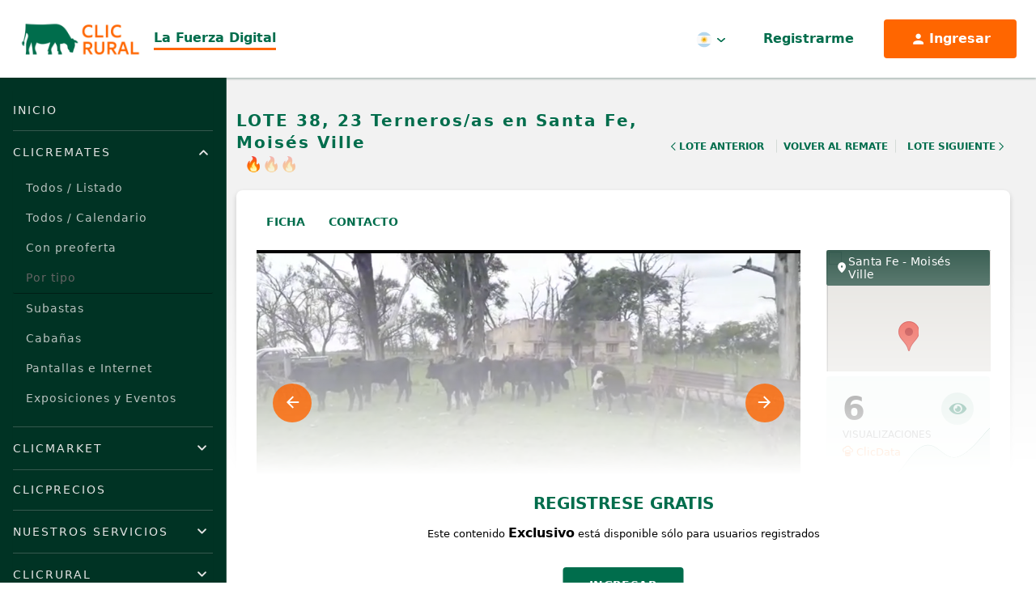

--- FILE ---
content_type: text/html; charset=UTF-8
request_url: https://clicrural.com.ar/lote/208400
body_size: 12098
content:
<!DOCTYPE html>
<html lang="es">
<head>
    <meta charset="utf-8">
    <title>ClicRural - 23 Terneros/as en Santa Fe, Moisés Ville</title>
    <meta http-equiv="X-UA-Compatible" content="IE=edge">
    <meta name="viewport" content="width=device-width, initial-scale=1">
    <link rel="manifest" href="/manifest.json">
    <meta name="theme-color" content="#0e6d4d"><!-- Acelerate connections to resource-->
    <link rel="preconnect" href="https://fonts.googleapis.com">
    <link rel="preconnect" href="https://fonts.gstatic.com" crossorigin>
    <link rel="preconnect" href="https://www.api.clicrural.com" crossorigin>
    <link rel="preconnect" href="https://maxcdn.bootstrapcdn.com/" crossorigin>

    <link rel="preconnect" href="//clicrural.com.uy" crossorigin>
    <link rel="preconnect" href="//tiempo.com" crossorigin>
    <link rel="preconnect" href="//rural-ftp.com" crossorigin>
    <link rel="preconnect" href="//loading.rural.com.uy" crossorigin>
    <link rel="preconnect" href="//api.clicrural.com" crossorigin>
    <link rel="preconnect" href="//multimedia.rural.com.uy" crossorigin>
    <link rel="preconnect" href="//maxcdn.bootstrapcdn.com" crossorigin>

    <meta name="description" content="El sitio más completo para los productores de Argentina. Remates, Cabañas, Lotes, Campos, información sobre los escritorios y consignatarios rurales y mucho más. Aplicación para mantener al productor informado y ayudarlo a tomar mejores decisiones.">
    <meta name="keywords" content="ClicRural, consignatarios, remates, ganadería, campos, ofertas ganaderas, escritorios, rural, rurales, noticias, agro en Argentina, portal, más, completo, Argentina" />
    <meta name="author" content="clicrural.com">

    
    <!-- ClicRural Metatags -->
    <meta name="twitter:card" content="summary_large_image" /><meta name="twitter:site" content="@clicrural_ar" /><meta name="twitter:title" content="23 Terneros/as en Santa Fe, Moisés Ville" /><meta name="twitter:description" content="Puestos en Moisés Ville con el 3% de desbaste " /><meta name="twitter:creator" content="@clicrural_ar" /><meta name="twitter:image" content="https://thumbs2.rural-ftp.com/upload/w_600,q_60,o_input/https://ftp.rural-server.com/ofertas/images/crZW3VMHiaEnVTX5.png" /><meta property="og:site_name" content="CLICRURAL" /><meta property="og:type" content="article" /><meta property="og:title" content="23 Terneros/as en Santa Fe, Moisés Ville" /><meta property="og:description" content="Puestos en Moisés Ville con el 3% de desbaste " /><meta property="og:image" content="https://thumbs2.rural-ftp.com/upload/w_600,q_60,o_input/https://ftp.rural-server.com/ofertas/images/crZW3VMHiaEnVTX5.png" /><meta itemprop="name" content="23 Terneros/as en Santa Fe, Moisés Ville" /><meta itemprop="headline" content="Puestos en Moisés Ville con el 3% de desbaste " />
    <link rel="icon" type="image/svg+xml" href="/assets/img/favicon.svg?v=196">
    <link rel="icon" type="image/x-icon" href="https://clicrural.com.ar/assets/favicon.ico?v=196" />

    <!-- Google Fonts -->
    <link rel="stylesheet" href="https://fonts.googleapis.com/css?family=Open+Sans:300,400,500,600,700&amp;display=swap">
    <!-- Custom Stylesheet like Flexslider, Slick, Magnific Popup -->
            <!-- Cookie consent  -->
        <link rel="stylesheet" href="https://clicrural.com.ar/bundles/grupoiterural/css/cookieconsent.css?v=196" media="print" onload="this.media='all'; this.onload=null;">
    
    <!-- Stylesheet Libraries Gulp:  Slick, Animate, etc -->
    <link rel="stylesheet" href="https://clicrural.com.ar/assets/css/libraries.min.css?v=196" media="print" onload="this.media='all'; this.onload=null;">

    <!-- Bootstrap, Custom Styles -->
    <link rel="stylesheet" href="https://clicrural.com.ar/assets/css/base-local.css?v=196">

    <!-- ClicRural CSS -->
    <link rel="stylesheet" href="https://api.clicrural.com//assets/css/magnific.popup.css">
    <link rel="stylesheet" href="https://api.clicrural.com//assets/css/lightbox.min.css">
    <link rel="stylesheet" href="https://api.clicrural.com//assets/css/slick.css">
    <link rel="stylesheet" href="https://api.clicrural.com//assets/css/slick-theme.css">
    <link rel="stylesheet" href="https://api.clicrural.com//assets/css/_custom_styles/grupo-ite-7.css?v=4">
    <link rel="stylesheet" href="https://api.clicrural.com//assets/css/livestock/show/3.css?v=7">
    <link rel="stylesheet" href="https://api.clicrural.com//assets/css/livestock/alert-subasta.css?v=1">
    <link rel="stylesheet" href="https://api.clicrural.com//assets/css/language/lang.livestock.html.css?v=13">
                                                                                            
        <!-- Google tag (gtag.js) -->
        <script async src="https://www.googletagmanager.com/gtag/js?id=UA-128904829-1"></script>
        <script>
            window.dataLayer = window.dataLayer || [];
            function gtag(){dataLayer.push(arguments);}
            gtag('js', new Date());

            gtag('config', 'UA-128904829-1');
        </script>

        <!-- Google Tag Manager -->
        <script>(function(w,d,s,l,i){w[l]=w[l]||[];w[l].push({'gtm.start':
                    new Date().getTime(),event:'gtm.js'});var f=d.getElementsByTagName(s)[0],
                j=d.createElement(s),dl=l!='dataLayer'?'&l='+l:'';j.async=true;j.src=
                'https://www.googletagmanager.com/gtm.js?id='+i+dl;f.parentNode.insertBefore(j,f);
            })(window,document,'script','dataLayer','GTM-WK6KD6W');</script>
        <!-- End Google Tag Manager -->

        <!-- Google AdSense -->
        <script async src="//pagead2.googlesyndication.com/pagead/js/adsbygoogle.js"></script>
        <script>
            (adsbygoogle = window.adsbygoogle || []).push({
                google_ad_client: "",
                enable_page_level_ads: true
            });
        </script>
        <!-- End Google AdSense -->

        <!-- Matomo -->
        <script>
            var _paq = window._paq = window._paq || [];
            /* tracker methods like "setCustomDimension" should be called before "trackPageView" */
                        _paq.push(['trackPageView']);
            _paq.push(['enableLinkTracking']);
            (function() {
                var u="//matomo.clicrural.com/";
                _paq.push(['setTrackerUrl', u+'matomo.php']);
                _paq.push(['setSiteId', '2']);
                var d=document, g=d.createElement('script'), s=d.getElementsByTagName('script')[0];
                g.async=true; g.src=u+'matomo.js'; s.parentNode.insertBefore(g,s);
            })();
        </script>
        <!-- End Matomo Code -->
        <script src="https://accounts.google.com/gsi/client" async></script>
</head>
<body class="layout-fluid dark lote lang-es_AR">
    <div data-observer-intercept></div>

            <!-- Google Tag Manager (noscript) -->
        <noscript><iframe src="https://www.googletagmanager.com/ns.html?id=GTM-WK6KD6W" height="0" width="0" style="display:none;visibility:hidden"></iframe></noscript>
        <!-- End Google Tag Manager (noscript) -->
    
            <script defer src="/bundles/grupoiterural/js/cookieconsent.js?v=196"></script>
        <script defer src="/bundles/grupoiterural/js/cookieconsent-init.js?v=196"></script>
    
            




        
<header id="header" class="navbar navbar-default navbar-static-top">

    <div class="navbar-header navbar-dynamic-fixed-top">
      <div class="container">
        <div class="header-brand">
          <a class="navbar-brand" href="/">
            <img width="170" height="45" src="/assets/img/logo.png?v=196" alt="ClicRural">
          </a>
          <p class="site-slogan">
            La Fuerza Digital
          </p>
        </div>

        <div class="header-actions">
          
          <div class="hidden-xs hidden-sm">
            <div class="dropdown dropdown-lang dropdown-top-bar ">
  <button class="btn dropdown-toggle" type="button" id="dropdown-lang-desktop" data-toggle="dropdown" aria-haspopup="true" aria-expanded="true">
    <span class="dropdown-lang-icon dropdown-lang-icon-AR">
      <span class="sr-only">Argentina</span>
    </span>
    <span class="caret-img"><img src="/assets/img/v2/caret.svg?v=196"></span>
  </button>
  <ul class="dropdown-menu" aria-labelledby="dropdown-lang">
          <li>
        <a href="https://clicrural.com.uy" title="Uruguay">
          <span class="dropdown-lang-icon dropdown-lang-icon-UY">
            <span class="sr-only">Uruguay</span>
          </span>
        </a>
      </li>
                  <li>
        <a href="https://clicrural.cl" title="Chile">
          <span class="dropdown-lang-icon dropdown-lang-icon-CL">
            <span class="sr-only">Chile</span>
          </span>
        </a>
      </li>
              <li>
        <a href="https://clicrural.com.py" title="Paraguay">
          <span class="dropdown-lang-icon dropdown-lang-icon-PY">
            <span class="sr-only">Paraguay</span>
          </span>
        </a>
      </li>
      </ul>
</div>
          </div>

          <div class="navbar-account">
                          <a data-toggle="modal" data-target="#modal-login" href="#tab-1" class="btn btn-ghost btn-with-icon hidden-md hidden-lg modal-login-toggle">
                Ingresar
                <i class="rural-icon-mdi_account"></i>
              </a>
              <a data-toggle="modal" data-target="#modal-login" href="#tab-2" class="btn btn-ghost hidden-xs hidden-sm modal-login-toggle">
                Registrarme</a>
              <a data-toggle="modal" data-target="#modal-login" href="#tab-1" class="btn btn-accent btn-with-icon hidden-xs hidden-sm modal-login-toggle">
                <i class="rural-icon-mdi_account"></i>
                <span>
                  Ingresar</a>
                </span>
                      </div>

          <div class="dropdown dropdown-navbar dropdown-navbar-menu">
            <button type="button" class="btn dropdown-toggle" title="Menú" type="button" id="dropdown-navbar-toggle" aria-haspopup="true" aria-expanded="false">
              <div class="navbar-toggle-bars">
                <span class="icon-bar"></span>
                <span class="icon-bar"></span>
                <span class="icon-bar"></span>
              </div>
              <span class="icon-text sr-only">Menú</span>
            </button>
            <div class="dropdown-menu" aria-labelledby="dropdown-navbar-toggle">
              <div class="dropdown-menu-header hidden-md hidden-lg">
                <div class="dropdown-menu-header-iso">
                  <a href="/">
                    <img width="73px" height="40px" src="/assets/img/iso-positivo.svg?v=196" alt="ClicRural">
                  </a>
                  <p class="site-slogan">
                    La Fuerza Digital
                  </p>
                </div>

                <button type="button" class="btn dropdown-toggle" title="Menú" id="dropdown-navbar-toggle-mobile" type="button" data-toggle="dropdown" aria-haspopup="true" aria-expanded="false">
                  <i class="rural-icon-ic_round-close"></i>
                </button>
              </div>
              <div class="panel-group" role="tablist" aria-multiselectable="true">
                <div class="panel panel-default">
                  <div class="panel-heading">
                    <h4 class="panel-title">
                      <a class="" href="/">Inicio</a>
                    </h4>
                  </div>
                </div>

                <div class="panel panel-default panel-with-collapse">
                  <div class="panel-heading" role="tab" id="heading-clic-remates">
                    <h4 class="panel-title">
                      <a role="button" data-toggle="collapse" data-parent="#accordion-menu" href="#collapse-clic-remates" aria-expanded="true" aria-controls="collapse-clic-remates">
                        ClicRemates
                      </a>
                    </h4>
                  </div>
                  <div id="collapse-clic-remates" class="panel-collapse collapse in" role="tabpanel" aria-labelledby="heading-clic-remates">
                    <div class="panel-body">
                        <a class="" href="/remates/cartelera">Todos / Listado</a>
                        <a class="" href="/calendario-remates">Todos / Calendario</a>
                        <a class="" href="/remates/cartelera?con-preofertas=1">Con preoferta</a>
                        <a href="#" class="disabled" tabindex="-1" role="button" aria-disabled="true" style="pointer-events: none; border-bottom: .5px solid #001e15; color: #646464;">Por tipo</a>
                        <a class="" href="/remates/cartelera?subastas=1">Subastas</a>
                      <a class="" href="/remates/cartelera?tipo-remate%5B0%5D=Caba%C3%B1a&amp;tipo-remate%5B1%5D=Caballos">Cabañas</a>
                      <a class="" href="/remates/cartelera?tipo-remate%5B0%5D=Pantalla&amp;tipo-remate%5B1%5D=Internet">Pantallas e Internet</a>
                      <a class="" href="/remates/cartelera?tipo-remate=Exposici%C3%B3n">Exposiciones y Eventos</a>
                    </div>
                  </div>
                </div>

                                  <div class="panel panel-default panel-with-collapse">
                    <div class="panel-heading" role="tab" id="heading-clic-market">
                      <h4 class="panel-title">
                        <a role="button" data-toggle="collapse" data-parent="#accordion-menu" href="#collapse-clic-market" aria-expanded="false" aria-controls="collapse-clic-market">
                          ClicMarket
                        </a>
                      </h4>
                    </div>
                    <div id="collapse-clic-market" class="panel-collapse collapse" role="tabpanel" aria-labelledby="heading-clic-market">
                      <div class="panel-body">
                        <a class="" href="/clicmarket/ofertas?categoria=Invernada">Invernada</a>
                        <a class="" href="/clicmarket/ofertas?categoria=Vientres%20pre%C3%B1ados">Vientres</a>
                        <a class="" href="/clicmarket/ofertas?categoria=Reproductores">Reproductores</a>
                        <a class="" href="/clicmarket">Pedidos</a>
                      </div>
                    </div>
                  </div>
                
                <div class="panel panel-default">
                  <div class="panel-heading">
                    <h4 class="panel-title">
                      <a class="" href="/ventas-localidad">
                        ClicPrecios
                      </a>
                    </h4>
                  </div>
                </div>

                <div class="panel panel-default panel-with-collapse">
                  <div class="panel-heading" role="tab" id="heading-servicios">
                    <h4 class="panel-title">
                      <a role="button" data-toggle="collapse" data-parent="#accordion-menu" href="#collapse-servicios" aria-expanded="false" aria-controls="collapse-servicios">
                        Nuestros Servicios
                      </a>
                    </h4>
                  </div>

                  <div id="collapse-servicios" class="panel-collapse collapse" role="tabpanel" aria-labelledby="heading-servicios">
                    <div class="panel-body">
                      <a class="" href="/servicios/filmacion">Filmación</a>
                      <a class="" href="/servicios/streaming">Streaming</a>
                      <a class="" href="/servicios/preoferta">Preoferta</a>
                      <a class="" href="/servicios/botonera">Botonera</a>
                      <a class="" href="/servicios/remate-virtual">Remate Virtual</a>
                      <a class="" href="/servicios/subasta-tr">Subasta a tiempo real</a>
                      <a class="" href="/servicios/difusion">Difusión</a>
                      <a class="" href="/servicios/web">Webs</a>
                      <a class="" href="/servicios/app">Apps</a>
                      <a class="" href="/servicios/clicdata">ClicData</a>
                    </div>
                  </div>
                </div>

                <div class="panel panel-default panel-with-collapse">
                  <div class="panel-heading" role="tab" id="heading-clicrural">
                    <h4 class="panel-title">
                      <a role="button" data-toggle="collapse" data-parent="#accordion-menu" href="#collapse-clicrural" aria-expanded="false" aria-controls="collapse-clicrural">
                        ClicRural
                      </a>
                    </h4>
                  </div>

                  <div id="collapse-clicrural" class="panel-collapse collapse" role="tabpanel" aria-labelledby="heading-servicios">
                    <div class="panel-body">
                      <a href="/nosotros" class="">¿Quiénes somos?</a>
                      <a href="/contacto?pais=ar" class="">Contactanos</a>
                      <a href="/identidad-corporativa" class="">Identidad Corporativa</a>
                    </div>
                  </div>
                </div>
              </div>

              <div class="hidden-md hidden-lg">
                <div class="dropdown dropdown-lang dropdown-top-bar ">
  <button class="btn dropdown-toggle" type="button" id="dropdown-lang-mobile" data-toggle="dropdown" aria-haspopup="true" aria-expanded="true">
    <span class="dropdown-lang-icon dropdown-lang-icon-AR">
      <span class="sr-only">Argentina</span>
    </span>
    <span class="caret-img"><img src="/assets/img/v2/caret.svg?v=196"></span>
  </button>
  <ul class="dropdown-menu" aria-labelledby="dropdown-lang">
          <li>
        <a href="https://clicrural.com.uy" title="Uruguay">
          <span class="dropdown-lang-icon dropdown-lang-icon-UY">
            <span class="sr-only">Uruguay</span>
          </span>
        </a>
      </li>
                  <li>
        <a href="https://clicrural.cl" title="Chile">
          <span class="dropdown-lang-icon dropdown-lang-icon-CL">
            <span class="sr-only">Chile</span>
          </span>
        </a>
      </li>
              <li>
        <a href="https://clicrural.com.py" title="Paraguay">
          <span class="dropdown-lang-icon dropdown-lang-icon-PY">
            <span class="sr-only">Paraguay</span>
          </span>
        </a>
      </li>
      </ul>
</div>
              </div>

              
<div class="app-store app-store-sm app-store-navbar mt-auto">
  <div class="mb-2 text-center">Bajate la APP</div>
  <ul class="list-unstyled list-appstore">
    <li>
      <a href="https://play.google.com/store/apps/details?id=com.ruraluy.app&amp;hl=es_419&amp;referrer=none" target="_blank">
        <img width="60" height="60" loading="lazy" class="img-responsive" src="/assets/img/v2/playstore.png?v=196" alt="ClicRural App PlayStore">
      </a>
    </li>
    <li class="">
      <a href="https://itunes.apple.com/us/app/rural-uy/id1042388564?ls=1&amp;mt=8" target="_blank">
        <img width="60" height="60" loading="lazy" class="img-responsive" src="/assets/img/v2/appstore.png?v=196" alt="ClicRural App Apple Store">
      </a>
    </li>
  </ul>
</div>

              
<ul class="list-inline list-unstyled list-social-icons">
  <li><a href="https://www.facebook.com/ClicRural.com.ar" target="_blank" aria-label="Facebook ClicRural"><i class="rural-icon-ic_round-facebook" style="color: #fff"></i></a></li><li><a href="https://twitter.com/Clicrural_Ar" target="_blank" aria-label="Twitter ClicRural"><i class="rural-icon-pajamas_twitter" style="color: #fff"></i></a></li><li><a href="https://www.instagram.com/clicrural_Ar" target="_blank" aria-label="Instagram ClicRural"><i class="rural-icon-mdi_instagram" style="color: #fff"></i></a></li><li><a href="https://www.linkedin.com/company/clicrural" target="_blank" aria-label="Linkedin ClicRural"><i class="rural-icon-mdi_linkedin" style="color: #fff"></i></a></li><li><a href="https://www.youtube.com/channel/UCtq1MTTwtuWIMrhA0wC1iTQ?view_as=subscriber" target="_blank" aria-label="Youtube ClicRural"><i class="rural-icon-mdi_youtube" style="color: #fff"></i></a></li></ul>
            </div>
          </div>
        </div>
      </div><!-- /.container-fluid -->
    </div>

</header>

<script type="text/javascript">
        var audio = document.getElementById("audioCarve");
        var btnCarve = document.getElementById("btnCarve");

        function playRadio() {
            if (audio.paused) {
                audio.play();
                btnCarve.style.background = "url(../assets/img/icons/pause.png) no-repeat";
                btnCarve.style.backgroundSize = "contain";
            }
            else {
                audio.pause();
                btnCarve.style.background = "url(../assets/img/icons/play.png) no-repeat";
                btnCarve.style.backgroundSize = "contain";
            }
        }
    </script>
    
    <main class="wrappper page-offset">
          <input type="hidden" id="og_id" value="208400">
  <input id="r_id" type="hidden" value="21702">
  <input id="livestock_single_window_id" type="hidden" value="208400">
  <input type="hidden" id="fecha" value="SinFecha">
  <input type="hidden" id="promedio" value="5263">
  <input id="category_id" type="hidden" value="202">
  <input id="p_id" type="hidden" value="2">
  <input id="country_code" type="hidden" value="ar">
  <input id="r_aceptar_bids_monto_inferior" type="hidden" value="0">
  <input id="r_mostrar_rps_ofertados" type="hidden" value="0">
  <input id="r_igualar_seleccion" type="hidden" value="0">
  <input id="livestock_rps" type="hidden"
         value="">

                    <article class="lot-content bg-light card-follow freemium" id="lote"
     data-favorite-type="lote"
    data-favorite-id=208400
  >
    <header class="lot-header lot-header-ar">
      <div class="container">
        <div class="lot-header-info">
          <div class="lot-header-title">
            <h1>LOTE 38,  23 Terneros/as en Santa Fe, Moisés Ville</h1>
                                        <div class="ranking-score">
      <div class="ranking-item active">
      🔥
    </div>
      <div class="ranking-item">
      🔥
    </div>
      <div class="ranking-item">
      🔥
    </div>
  </div>
                      </div>

            <nav class="lot-pagination" aria-label="Navegación de Lotes">
          <ul class="list-unstyled">
                  <li class="prev">
            <a href="/lote/208464">
              <svg width="24" height="24" viewBox="0 0 24 24" fill="none" xmlns="http://www.w3.org/2000/svg">
                <path fill-rule="evenodd" clip-rule="evenodd" d="M9.41412 12L16.707 19.2929L15.2928 20.7071L6.58569 12L15.2928 3.29291L16.707 4.70712L9.41412 12Z" fill="#006d4c"/>
              </svg>
              Lote Anterior
            </a>
          </li>
                          <li class="listing">
            <a href="/remate/21702">
              Volver al remate
            </a>
          </li>
                          <li class="next">
            <a href="/lote/212303">
              Lote Siguiente
              <svg width="24" height="24" viewBox="0 0 24 24" fill="none" xmlns="http://www.w3.org/2000/svg">
                <path fill-rule="evenodd" clip-rule="evenodd" d="M14.5859 12L7.29297 4.70712L8.70718 3.29291L17.4143 12L8.70718 20.7071L7.29297 19.2929L14.5859 12Z" fill="#006d4c"/>
              </svg>
            </a>
          </li>
              </ul>
      </nav>
        </div>

      </div>
    </header>

    <section class="lot-body">
      <div class="container">
        <div class="lot-body-box">
          <div class="lot-body-tabs">
            <ul class="nav nav-pills nav-custom-pills" role="tablist">
                              <li role="presentation"><a class="smooth-scroll-rural" href="#lot-info" aria-controls="lot-info"
                                           role="tab" data-toggle="tab">Ficha</a></li>
                            <li role="presentation"><a class="smooth-scroll-rural" href="#lot-contact" aria-controls="lot-contact"
                                         role="tab" data-toggle="tab">Contacto</a></li>

                          </ul>
                          <p class="lot-body-tabs-location hidden-sm hidden-md hidden-lg">
                <i class="rural-icon-ic_round-location-on"></i>Santa Fe - Moisés Ville
              </p>
                      </div>

          
          <div class="lot-body-main">

            <div class="row">

                            <div class="col-sm-8 col-md-9">
                                                                                <div class="lot-media">
                  
                  
                                      <div class="slides slides-lot-media">
                                              <div class="slide-item">
                                                      <style>
                                video::-internal-media-controls-download-button {
                                    display: none;
                                }
                            </style>
                            <div class="embed-responsive embed-responsive-16by9">
                              <video id="livestock_mp4_video" class="video-frame embed-responsive-item" height="333"
                                     controls autoplay loop muted playsinline controlslist="nodownload">
                                <source src="https://ftp.rural-server.com/ofertas/videos/duxq6YGtDUewQDTy.mp4" type="video/mp4">
                              </video>
                            </div>
                                                  </div>
                      
                      
                      
                                                                  
                                              <div class="slide-item">
                          <div class="embed-responsive embed-responsive-16by9">
                            <a class="image-zoom-container embed-responsive-img embed-responsive-item " href="https://thumbs2.rural-ftp.com/upload/w_1060,q_100,o_input/https://ftp.rural-server.com/ofertas/images/crZW3VMHiaEnVTX5.png">
                              <img class="img-responsive lot-body-main-image zoomImg" src="https://thumbs2.rural-ftp.com/upload/w_900,q_85,o_input/https://ftp.rural-server.com/ofertas/images/crZW3VMHiaEnVTX5.png" alt="Lote 23 Terneros/as en Santa Fe, Moisés Ville">
                            </a>
                          </div>
                        </div>
                      
                    </div>
                                  </div>

                <div class="lot-body-info lot-body-section lot-body-container">
                  <div class="lot-body-info-features" id="lot-info">
                    <div class="lot-body-main-header">
                      <h2 class="section-title section-title-features">
                        Ficha del Lote
                      </h2>

                      <span>
                        Identificador:
                        #208400
                      </span>
                    </div>

                                          <ul class="list-unstyled lot-list-features">

                                                  <li>
                            <div class="feature-icon">
                              <img src="/assets/img/v2/cantidad.svg?v=196" alt="">
                              <span>Cantidad:</span>
                            </div>
                            <div class="feature-label">
                              23
                            </div>
                          </li>
                        
                                                  <li>
                            <div class="feature-icon">
                              <img src="/assets/img/v2/categoria.svg?v=196" alt="">
                              <span>Categoría:</span>
                            </div>
                            <div class="feature-label">
                              Terneros/as
                            </div>
                          </li>
                        
                        
                        
                                                  <li class="lot-list-features-highlighted">
                            <div class="feature-icon">
                              <img src="/assets/img/v2/clase.svg?v=196" alt="">
                              <span>Clase:</span>
                            </div>
                            <div class="feature-label">
                              Bueno
                            </div>
                          </li>
                        
                                                  <li class="lot-list-features-highlighted">
                            <div class="feature-icon">
                              <img src="/assets/img/v2/estado.svg?v=196" alt="">
                              <span>Estado:</span>
                            </div>
                            <div class="feature-label">
                              Bueno
                            </div>
                          </li>
                        
                                                  
                                                      <li>
                              <div class="feature-icon">
                                <img src="/assets/img/v2/peso.svg?v=196" alt="">
                                <span>Peso:</span>
                              </div>
                              <div class="feature-label">
                                245Kg.
                              </div>
                            </li>
                                                  
                                              </ul>
                                      </div>

                  
                  
                                      <div class="lot-list-highlighted-features">
                      <ol class="list-unstyled">

                        
                                                  <li class="">
                            <div class="lot-body-info-label">
                              Tratamiento nutricional
                            </div>
                            Campo
                          </li>
                        
                                                  <li>
                            <div class="lot-list-highlighted-item__items">
                                                              <div class="lot-list-highlighted-item__item" title="Garrapata">
                                                                    <img class="img-responsive" src="/assets/img/v2/bug-no.svg?v=196"
                                       alt="Garrapata"
                                       title="Garrapata">
                                  <div class="lot-body-info-label">
                                    No
                                  </div>
                                </div>
                                                                                            <div class="lot-list-highlighted-item__item">
                                                                    <img class="img-responsive" src="/assets/img/v2/negativa.svg?v=196"
                                       alt="Conoce Mio Mio"
                                       title="Mio Mio No">
                                  <div class="lot-body-info-label">
                                    Conoce Mio Mio
                                  </div>
                                </div>
                              
                                                          </div>
                          </li>
                        
                      </ol>
                    </div>
                  
                  

                  <div class="lot-body-info-table">

                                          <p class="mb-3 lot-details">
                        <b class="lot-body-info-label mb-3">Descripción:</b> <br />
                        Puestos en Moisés Ville con el 3% de desbaste 
                      </p>
                                        <div class="table-responsive">
                      <table class="table lot-table lot-table-features mb-0">
                        <tbody>
                        
                        
                                                  <tr>
                            <th>Cant. Machos</th>
                            <td><p>12</p></td>
                          </tr>
                        
                                                  <tr>
                            <th>Cant. Hembras</th>
                            <td><p>11</p></td>
                          </tr>
                        
                        
                        
                                                  <tr>
                            <th>Plazo</th>
                            <td><p>30 días</p></td>
                          </tr>
                        
                        
                                                  <tr>
                            <th class="">Entrega</th>
                            <td><p>inmediata</p></td>
                          </tr>
                        
                        
                        
                        
                        
                        
                        
                                                  <tr>
                            <th class="">Raza</th>
                            <td><p>Cruza</p></td>
                          </tr>
                        
                        
                                                                                                    <tr>
                                <th>Peso</th>
                                <td><p>Peso Min. 220kg - Peso Max. 240kg </p></td>
                            </tr>
                                                
                        
                        
                        
                        
                        
                        
                        
                        
                                                  <tr>
                            <th>Clase</th>
                            <td><p>Bueno</p></td>
                          </tr>
                        
                                                  <tr>
                            <th>Estado Repr.</th>
                            <td><p>Enteros</p></td>
                          </tr>
                        
                        
                        
                                                  <tr>
                            <th>Tratamiento nutricional</th>
                            <td><p>Campo</p></td>
                          </tr>
                        
                        
                        
                        
                        
                        
                        
                        
                        
                        
                        
                        
                        
                        
                        
                        
                        
                        
                        
                                                                        </tbody>
                      </table>

                    </div>

                                      </div>


                                  </div>

                
                
              </div>

                            <div class="col-sm-4 col-md-3 lot-sidebar">
                
                                
                                  <div class="lot-mapa-frame-wrapper hidden-xs">
                    <h3 class="lot-mapa-frame-location"><i class="rural-icon-ic_round-location-on"></i>Santa Fe - Moisés Ville</h3>                    <iframe class="lot-mapa-frame" height="auto" frameborder="0" wmode="Opaque"
                            allowfullscreen="" src="https://api.clicrural.com/api/mapa/516?departamento=39&amp;localidad=4087"></iframe>
                  </div>
                
                  
                                
                                




                                  <div class="lot-box-views">
                    <div class="lot-box-views-content">
                      <div class="lot-box-views-header">
                        <div class="lot-box-views-title">
                          <h3 class="lot-box-views-qty">
                            6
                          </h3>
                          <span class="lot-box-views-suptitle">
                            Visualizaciones
                          </span>
                        </div>
                        <div class="lot-box-views-icon">
                          <i class="rural-icon-fa-solid_eye"></i>
                        </div>
                      </div>
                      <span class="lot-box-views-powered">
                        <a href="/consignatario/clic-data" target="_blank">
                          <i class="rural-icon-eos-icons_big-data-outlined"></i>
                          <span>ClicData</span>
                        </a>
                      </span>
                    </div>
                  </div>
                              </div>

                            <div class="col-sm-8 col-md-9 lot-contact">

                <div class="lot-body-contact lot-body-section" id="lot-contact">
                  <h2 class="section-title mx-auto text-center">Contacto</h2>
                  <div class="lot-body-inner-content">
                                          <ul class="list-unstyled lot-body-contact-info">
                                                  <li>
                            <b class="contact-info-label">Comercial a cargo</b>:
                            David Peretti
                          </li>
                                                                          <li>
                            <b class="contact-info-label">Empresa</b>:
                            COOP. LTDA. AGRÍCOLA GANADERA DE SUNCHALES
                          </li>
                                              </ul>
                    
                    <div id="c_alerts_msg" class="col-lg-12"></div>
                    <form class="lot-contact-form" id="livestock-contacto" method="POST"
                          action="https://www.api.clicrural.com/api/livestock/208400/contact">
                      <input type="hidden" name="l_contacto" class="form-control" id="l_contacto"
                             value="davidoperetti@hotmail.com">
                      <div class="row">
                        <div class="col-sm-6 ">
                          <div class="form-group">
                            <label for="inputName">Nombre<sup class="">*</sup>:</label>
                            <input type="text" name="nombre" class="form-control" id="inputName"
                                   value="">
                          </div>
                        </div>
                          <div class="col-sm-6 ">
                              <div class="form-group">
                                  <label for="inputTelefono">Teléfono<sup class="">* </sup>:</label>
                                  <input type="number" name="telefono" class="form-control" id="telefono"
                                         value="">
                              </div>
                          </div>
                        <div class="col-sm-12 ">
                          <div class="form-group">
                            <label for="inputEmail">E-mail<sup class="">* </sup>:</label>
                            <input type="email" name="email" class="form-control" id="email"
                                   value="">
                          </div>
                        </div>
                        <div class="col-sm-12">
                          <div class="form-group">
                            <label for="inputMensaje">Mensaje</label>
                            <textarea id="inputMensaje" name="mensaje" class="form-control"></textarea>
                          </div>
                        </div>
                      </div>
                      <input type="hidden" name="url" class="form-control" id="l_url"
                             value="app_main_oferta_4">

                                            <div class="form-actions">
                        <button type="submit" class="btn btn-primary">Enviar</button>
                      </div>
                    </form>
                  </div>
                </div>
              </div>
            </div>
          </div>

        </div>
      </div>
    </section>

          <div class="freemium-login">
  <h4>Registrese gratis</h4>
  <p>Este contenido <b>Exclusivo</b> está disponible sólo para usuarios registrados</p>
  <a data-toggle="modal" data-target="#modal-login" href="#" class="btn btn-primary btn-up">
    Ingresar
  </a>
</div>
    
    
  </article>

  

                            
                    <div class="container container-boxed">
                            <div class="row">
                                    <div class="col-md-12 container-body">
                                        </div>
                                </div>
                        </div>
          
            </main><!-- end-wrapper -->

        
            <div class="footer page-offset" id="footer">
    <div class="container">
        <div class="footer-col-wrapper">
          <div class="hidden-sm hidden-md hidden-lg">
            <img loading="lazy" class="footer-logo" width="108" height="30" src="/assets/img/iso-alt-positivo.svg?v=196" alt="ClicRural">
          </div>
          <div class="footer-menu">
            <ul class="list-unstyled footer-menu-links m-0">
              <li>
                <a href="/terminos-condiciones" class="dropdown-item">Términos y Condiciones</a>
              </li>
              <li>
                <a href="/politica-privacidad" class="dropdown-item">Política de Privacidad</a>
              </li>
              <li>
                <a href="/contacto?pais=ar" class="">Contactanos</a>
              </li>
            </ul>
          </div>
          <div class="footer-last-col footer-menu-lang">
            <img src="/assets/img/icons/sello-bienestar.png?v=196" class="img-responsive footer-logo-bienestar" data-toggle="modal" data-target="#modal-bienestar" alt="Logo bienestar animal">
            <div class="lang-selector">
  <ol class="lang-selector-list">
    <li>
      <div class="lang-selector-item active">
        <span><img loading="lazy" width="32" height="32" src="/assets/img/v2/ar-flag.svg?v=196" alt="Argentina"/></span>
        <span>
          Argentina
        </span>
      </div>
    </li>
    <li>
      <ol class="list-unstyled">
                  <li>
            <a class="lang-selector-item" href="https://clicrural.com.uy" title="Uruguay">
              <span><img loading="lazy" width="32" height="32" src="/assets/img/v2/uy-flag.svg?v=196" alt="Uruguay"/></span>
              <span class="sr-only">
            Uruguay
          </span>
            </a>
          </li>
                                  <li>
            <a class="lang-selector-item" href="https://clicrural.cl" title="Chile">
              <span><img loading="lazy" width="32" height="32" src="/assets/img/v2/cl-flag.svg?v=196" alt="Chile"/></span>
              <span class="sr-only">
            chile
          </span>
            </a>
          </li>
                          <li>
            <a class="lang-selector-item" href="https://clicrural.com.py" title="Paraguay">
              <span><img loading="lazy" width="32" height="32" src="/assets/img/v2/py-flag.svg?v=196" alt="Paraguay"/></span>
              <span class="sr-only">
            Paraguay
          </span>
            </a>
          </li>
              </ol>
    </li>
  </ol>
</div>
          </div>
        </div>
    </div>
</div>

<div id="modal-bienestar" class="modal fade" role="dialog">
  <div class="modal-dialog">
    <div class="modal-content">
      <div class="modal-header">
        <button type="button" class="close" data-dismiss="modal">&times;</button>
        <h4 class="modal-title">Cooperando con el bienestar animal <br> Reduciendo emisiones de carbono</h4>
      </div>
      <div class="modal-body">
        <img src="/assets/img/icons/sello-bienestar.png?v=196" class="img-responsive" style="height: 200px; margin: auto;" alt="Logo bienestar animal">
      </div>
      <div class="modal-footer">
        <button type="button" class="btn btn-default" data-dismiss="modal">Cerrar</button>
      </div>
    </div>
  </div>
</div>

    

    <link rel="stylesheet" href="https://cdn.jsdelivr.net/npm/intl-tel-input@23.0.10/build/css/intlTelInput.css">
<script src="https://cdnjs.cloudflare.com/ajax/libs/jquery/3.3.1/jquery.min.js"></script>
<script src="https://cdn.jsdelivr.net/npm/intl-tel-input@23.0.10/build/js/intlTelInput.min.js"></script>

<input id="pais_code" type="hidden" value="AR">

<!-- Modal Login -->
<div class="modal fade modal-login" id="modal-login" tabindex="-1" role="dialog" aria-label="Iniciar Sesión">
    <div class="modal-dialog" role="document">
        <div class="modal-content tabs-login">
            <div class="tab-content">
                <div role="tabpanel" class="tab-pane active" id="tab-1">
                    <div class="modal-header">
                        <button type="button" class="close" data-dismiss="modal" aria-label="Cerrar"><span aria-hidden="true">&times;</span></button>
                        <h2 class="mt-0 h4 text-dark mb-3">Ingresá tu e‑mail y contraseña</h2>
                    </div>
                    <div class="modal-body">
                        <form name="" method="post" action="/login" class="form-modal-login form-login">
                          <div class="form-group-wrapper">
                            <div class="form-group"><label class="control-label required" for="_username">Usuario</label><input type="text" id="_username" name="_username" required="required" placeholder="E-mail o número de cliente" class="form-control" /></div>
                          </div>
                          <div class="form-group-wrapper form-group-wrapper-pass">
                              <label class="control-label required" for="_password">Contraseña</label>
                              <div class="position-relative">
                                  <div>
                                      <input type="password" id="_password" name="_password" required="required" class="form-control" />
                                  </div>
                                  <span onclick="verContrasenia(this)" data-pass="_password" class="showPasswd"><i class="rural-icon-fa6-regular_eye"></i></span>
                              </div>
                            <a href="#tab-3" aria-controls="tab-3" role="tab" data-toggle="tab" class="form-login-change-pass js-form-login-change-pass">Recuperá tu contraseña</a>
                          </div>
                                                    <div class="form-group">
                                <div class="checkbox">
                                    <label for="terminos_condiciones" class="required">
                                        <input type="checkbox" id="terminos_condiciones" required="required" value="1">
                                        Acepto los <a href="/terminos-condiciones" target="_blank">términos y condiciones</a>
                                    </label>
                                </div>
                            </div>
                                                  <div class="form-group text-center">
                            <div class="form-group"><button type="submit" id="ingresar" name="ingresar" class="btn-accent btn-up btn">Ingresá</button></div>
                          </div>
                          
                        </form>
                    </div>
                    <div class="modal-footer">
                        <p>
                          ¿Aún no te registraste?
                        </p>
                        <a class="btn btn-ghost" href="#tab-2" aria-controls="tab-2" role="tab" data-toggle="tab">
                          <i class="rural-icon-mdi_logout"></i>
                          <span>
                            Creá tu cuenta
                          </span>
                        </a>

                        <div class="d-flex justify-content-center">
                            <div id="g_id_onload"
                                 data-client_id="829626857333-ldehfedo1pv3sq29sjhrmh791htbhhf3.apps.googleusercontent.com"
                                 data-context="signin"
                                 data-ux_mode="popup"
                                 data-login_uri="https://clicrural.com.ar/login/google?referer=https://clicrural.com.ar/lote/208400"
                                 data-auto_prompt="false">
                            </div>

                            <div class="g_id_signin"
                                 data-type="standard"
                                 data-logo_alignment="center"
                                 data-shape="pill"
                                 data-theme="filled_blue"
                                 data-text="continue_with"
                                 data-locale="es"
                                 data-size="large">
                            </div>
                        </div>
                    </div>
                </div>
                                <div role="tabpanel" class="tab-pane" id="tab-2">
                    <div class="modal-header">
                        <button type="button" class="close" data-dismiss="modal" aria-label="Cerrar"><span aria-hidden="true">&times;</span></button>
                        <h4 class="modal-title">Creá tu cuenta</h4>
                        <p class="modal-lead-text">
                          ¡Hola! <br>
                          Completá tus datos y registrate
                        </p>
                        <div class="d-flex justify-content-center">
                            <div id="g_id_onload"
                                 data-client_id="829626857333-ldehfedo1pv3sq29sjhrmh791htbhhf3.apps.googleusercontent.com"
                                 data-context="signin"
                                 data-ux_mode="popup"
                                 data-login_uri="https://clicrural.com.ar/login/google?referer=https://clicrural.com.ar/lote/208400"
                                 data-auto_prompt="false">
                            </div>

                            <div class="g_id_signin"
                                 data-type="standard"
                                 data-logo_alignment="center"
                                 data-shape="pill"
                                 data-theme="filled_blue"
                                 data-text="continue_with"
                                 data-locale="es"
                                 data-size="large">
                            </div>
                        </div>

                    </div>
                    <div class="modal-body">
                        <div class="mensajes"></div>
                        <form name="registro" method="post" action="/form-registro" id="registro" class="form-modal-login form-register">
                        <div class="form-group"><label class="control-label required" for="registro_email">E-mail</label><input type="email" id="registro_email" name="registro[email]" required="required" class="form-control" /></div>
                        <div class="position-relative">
                            <div class="w-100">
                                <div class="form-group"><label class="control-label required" for="registro_password">Contraseña</label><input type="password" id="registro_password" name="registro[password]" required="required" class="form-control" /></div>
                            </div>
                            <span onclick="verContrasenia(this)" data-pass="registro_password" class="showPasswd top-70"><i class="rural-icon-fa6-regular_eye"></i></span>
                        </div>
                        <div class="row">
                          <div class="col-xs-6 col-sm-6">
                              <div class="form-group"><label class="control-label required" for="registro_name">Nombre</label><input type="text" id="registro_name" name="registro[name]" required="required" class="form-control" /></div>
                          </div>
                          <div class="col-xs-6 col-sm-6">
                              <div class="form-group"><label class="control-label required" for="registro_apellido">Apellido</label><input type="text" id="registro_apellido" name="registro[apellido]" required="required" class="form-control" /></div>
                          </div>
                        </div>
                        <div class="form-group"><label class="control-label" for="registro_razonSocial">Razón social (Opcional)</label><input type="text" id="registro_razonSocial" name="registro[razonSocial]" class="form-control" /></div>
                        <div class="form-group"><label class="control-label required" for="registro_zona">Provincia</label><select id="registro_zona" name="registro[zona]" class="form-control"><option value="20">Buenos Aires</option><option value="21">Catamarca</option><option value="22">Chaco</option><option value="23">Chubut</option><option value="24">Córdoba</option><option value="25">Corrientes</option><option value="26">Entre Ríos</option><option value="27">Formosa</option><option value="28">Jujuy</option><option value="29">La Pampa</option><option value="30">La Rioja</option><option value="31">Mendoza</option><option value="32">Misiones</option><option value="33">Neuquén</option><option value="34">Río Negro</option><option value="35">Salta</option><option value="36">San Juan</option><option value="37">San Luis</option><option value="38">Santa Cruz</option><option value="39">Santa Fe</option><option value="40">Santiago del Estero</option><option value="41">Tierra del Fuego</option><option value="42">Tucumán</option><option value="88">CABA</option></select></div>
                        <div class="form-group"><label class="control-label required" for="registro_direccion">Dirección</label><input type="text" id="registro_direccion" name="registro[direccion]" required="required" class="form-control" /></div>
                        <div class="form-group"><label class="control-label required" for="registro_tipo_documento">Tipo documento</label><select id="registro_tipo_documento" name="registro[tipo_documento]" class="form-control"><option value="CUIT">CUIT</option><option value="DNI">DNI</option></select></div>
                        <div class="form-group"><label class="control-label required" for="registro_documento">Nº Documento</label><input type="text" id="registro_documento" name="registro[documento]" required="required" class="form-control" /></div>

                        <label class="control-label required" for="registro_telefono">Celular</label>
                        <br>
                        <input type="text" id="registro_telefono" name="registro[telefono]" required="required" data-help="Ejemplo: 1234567890 (10 dígitos)" placeholder="" data-addon="+54 9" class="form-control" />

                        
                                                    <div class="form-group">
                                <div class="checkbox">
                                    <label for="registro_terminos_condiciones" class="required">
                                        <input type="checkbox" id="registro_terminos_condiciones" required="required" value="1">
                                        Acepto los <a href="/terminos-condiciones" target="_blank">términos y condiciones</a>
                                    </label>
                                </div>
                            </div>
                        
                        <div class="form-group">
                            <button type="submit" id="registro_submit" name="registro[submit]" class="btn btn-primary btn">Registrarse</button>
                        </div>
                        </form>
                    </div>
                    <div class="modal-footer">
                        <p>
                          ¿Ya estás registrado?
                        </p>
                        <a class="btn btn-ghost" href="#tab-1" aria-controls="tab-1" role="tab" data-toggle="tab">
                          <i class="rural-icon-mdi_account"></i>
                          <span>
                            Ingresá
                          </span>
                        </a>
                    </div>
                </div>
                                <div role="tabpanel" class="tab-pane" id="tab-3">
                    <div class="modal-header">
                        <button type="button" class="close" data-dismiss="modal" aria-label="Cerrar"><span aria-hidden="true">&times;</span></button>
                        <h2 class="mt-0 h4 text-dark mb-3">Recuperar Contraseña</h2>
                    </div>
                    <div class="modal-body">
                        <div class="mensajes"></div>
                        <form name="olvide_contrasena" method="post" action="/olvide-contrasena" id="olvide-contrasena" novalidate="novalidate" class="form-forgot-pass"><div id="olvide_contrasena" id="olvide-contrasena" novalidate="novalidate" class="form-forgot-pass"><div class="form-group"><label class="control-label required" for="olvide_contrasena_usuario">E-mail</label><input type="text" id="olvide_contrasena_usuario" name="olvide_contrasena[usuario]" required="required" class="form-control" /></div><div class="form-group"><button type="submit" id="olvide_contrasena_submit" name="olvide_contrasena[submit]" class="btn btn-primary btn">Recuperar contraseña</button></div></div></form>

                        <a href="#tab-1" aria-controls="tab-1" role="tab" data-toggle="tab" class="btn btn-ghost">Iniciar Sesión</a>
                    </div>
                </div>
            </div>

                    </div>
    </div>
</div>
<style>
    .captcha_image {
        display: block;
    }
    #registro_telefono{
        width: 540px;
    }
</style>
<script type="text/javascript">

    document.addEventListener("DOMContentLoaded", function(event) {
        $("#olvide-contrasena, #registro").submit(function(e) {
            e.preventDefault();
            var $form = $(e.currentTarget);
            var $btn = $form.find(':input[type=submit]');
            $btn.attr('disabled', true);
            $.ajax({
                url: $form.attr('action'),
                method: 'POST',
                data: $form.serialize(),
                success: function(msj){
                    $form.prev('.mensajes').html('<div class="alert alert-success">'+msj+'</div>');
                    $form.find("input[name!='registro[_token]']").val('');
                    setTimeout(function() {
                        location.reload();
                    }, 500);
                },
                error: function(error) {
                    let message = JSON.parse(error.responseText);
                    alert(message);
                },
                complete: function(jqxhr){
                    $btn.attr('disabled', false);
                }
            });
            return false;
        });
    });

    function verContrasenia(e){
        let inputPasswd = $('#'+$(e).data('pass'));
        if(inputPasswd.attr('type') === 'password') {
            inputPasswd.prop('type', 'text');
            $(e).html('<i class="rural-icon-fa6-regular_eye-slash"></i>');
        }else{
            inputPasswd.prop('type', 'password');
            $(e).html('<i class="rural-icon-fa6-regular_eye"></i>');
        }
    }

    let inputPhone = '#registro_telefono';

    const input = document.querySelector(inputPhone);

    const iti = window.intlTelInput(input, {
        initialCountry: $('#pais_code').val(),
        strictMode: true,
        formatOnDisplay: true,
        countryOrder:["uy","ar","cl","py"],
        utilsScript: "https://cdn.jsdelivr.net/npm/intl-tel-input@23.0.10/build/js/utils.js",
    });


    $(inputPhone).on("countrychange", function(event) {
        iti.setNumber("");
    });

    iti.promise.then(function() {
        $(inputPhone).trigger("countrychange");
    });

</script>
<!-- End Modal Login -->


<script type="text/javascript">
    var lang = 'es_AR';
    var base_url = 'https://clicrural.com.ar/';
    var apiUrl = 'https://www.api.clicrural.com/api';
    var api_url = 'https://www.api.clicrural.com/api/';
    var company_key = '0';
        </script>

<!-- Gulp: Jquery, Bootstrap, libraries, Custom Javascript -->
<script src="https://clicrural.com.ar/assets/js/rural.min.js?v=196"></script> 
<!-- ClicRural JS -->
<script src="https://api.clicrural.com//assets/js/ajax.titles.js"></script>
<script src="https://api.clicrural.com//assets/js/_custom/rural-common.js?v=28"></script>
<script src="https://api.clicrural.com//assets/js/magnific.popup.js"></script>
<script src="https://api.clicrural.com//assets/js/lightbox.min.js"></script>
<script src="https://api.clicrural.com//assets/js/slick.min.js"></script>
<script src="https://api.clicrural.com//assets/js/livestock/show/3.js?v=9"></script>
<script src="https://api.clicrural.com//assets/js/jquery-validator.js"></script>
<script src="https://api.clicrural.com//assets/js/validator.lang.js"></script>
<script src="https://api.clicrural.com//assets/js/ajax.livestock.contact.validator.js"></script>
<script src="https://api.clicrural.com//assets/js/ajax.livestock.contacto.js"></script>
<script src="https://api.clicrural.com//assets/js/ajax.links.fixer.js?v=6"></script>
<script src="https://api.clicrural.com//assets/js/bootstrap-checkbox.js"></script>
<script src="https://api.clicrural.com//assets/js/ajax.livestock.terms.js"></script>
<script src="https://clicrural.com.ar/assets/js/sticky-header.min.js?v=196"></script>
<script src="https://clicrural.com.ar/bundles/grupoiterural/bower_components/magnific-popup/dist/jquery.magnific-popup.js?v=196"></script>
  <script type="text/javascript">
    $('audio').removeAttr('autoplay');
  </script>

      <script>
      var country_id = 2
    </script>
    <script data-id="google-map"
            data-src="https://maps.googleapis.com/maps/api/js?key=AIzaSyBKnDzHARpT8jsfHigGJNX0QH4H6xlHyY4&libraries=&callback=createMap"
            type="text/javascript"></script>
    <script src="https://clicrural.com.ar/assets/js/map.min.js?v=196"></script>
    <script>
      function createMap() {
        initMap('#lot-map', {
          hasInfowindow: true,
          enableDirections: false,
          markerIcon: '/assets/img/v2/map-lot-marker.svg?v=196',
          locations: [
            {
              lat: -30.71820087,
              lng: -61.46914009,
              title: '<h4>Lote38, 23 Terneros/as en Santa Fe, Moisés Ville</h4>',
              image: '<img class="img-responsive infowindow-image" src="https://thumbs2.rural-ftp.com/upload/w_600,q_60,o_input/https://ftp.rural-server.com/ofertas/images/crZW3VMHiaEnVTX5.png" alt="Lote 23 Terneros/as en Santa Fe, Moisés Ville">',
              info: `<ul class="list-unstyled list-info-details"><li><b>Cantidad</b>: 23
                        </li><li><b>Peso</b>: 245 kg.
                        </li><li><b>Ubicación</b>: Santa Fe
                        </li></ul>`,
              link: ''
            },
          ]
        });
      }
    </script>
      <script src="https://clicrural.com.ar/assets/js/lot.min.js?v=196"></script>
</body>
</html>


--- FILE ---
content_type: text/html; charset=UTF-8
request_url: https://api.clicrural.com/api/mapa/516?departamento=39&localidad=4087
body_size: -37
content:

<html>
<head>
	<meta http-equiv="content-type" content="text/html; charset=UTF-8">
	<meta charset="UTF-8">
	<title>Map</title>
    <script src="https://api.clicrural.com/assets/js/map.js" type="text/javascript"></script>
    <script src="https://maps.googleapis.com/maps/api/js?key=AIzaSyBKnDzHARpT8jsfHigGJNX0QH4H6xlHyY4"></script>
</head>
<body style="margin:0px;">
    <input type="hidden" class="form-control" id="direccion" name="direccion" value="Moisés Ville, Santa Fe , Argentina "/>
    <div id="map-container" class="col-md-12" style="height: 250px;"></div>
    <input class="form-control" type="hidden" readonly name="e_id" id="e_id" value=""/>
</body>
</html>




    

--- FILE ---
content_type: text/html; charset=utf-8
request_url: https://www.google.com/recaptcha/api2/aframe
body_size: 270
content:
<!DOCTYPE HTML><html><head><meta http-equiv="content-type" content="text/html; charset=UTF-8"></head><body><script nonce="MBYudS_TgZUCkxGVWh-vNA">/** Anti-fraud and anti-abuse applications only. See google.com/recaptcha */ try{var clients={'sodar':'https://pagead2.googlesyndication.com/pagead/sodar?'};window.addEventListener("message",function(a){try{if(a.source===window.parent){var b=JSON.parse(a.data);var c=clients[b['id']];if(c){var d=document.createElement('img');d.src=c+b['params']+'&rc='+(localStorage.getItem("rc::a")?sessionStorage.getItem("rc::b"):"");window.document.body.appendChild(d);sessionStorage.setItem("rc::e",parseInt(sessionStorage.getItem("rc::e")||0)+1);localStorage.setItem("rc::h",'1769918648309');}}}catch(b){}});window.parent.postMessage("_grecaptcha_ready", "*");}catch(b){}</script></body></html>

--- FILE ---
content_type: image/svg+xml
request_url: https://clicrural.com.ar/assets/img/v2/cantidad.svg?v=196
body_size: 863
content:
<svg width="19" height="18" viewBox="0 0 19 18" fill="none" xmlns="http://www.w3.org/2000/svg">
<path d="M8.35201 4.26511H13.939L14.705 1.21611C14.7653 0.974096 14.9193 0.765967 15.1331 0.637505C15.239 0.573896 15.3563 0.531761 15.4785 0.513505C15.6006 0.49525 15.7252 0.50123 15.845 0.531106C15.9648 0.560982 16.0776 0.614167 16.1769 0.687626C16.2762 0.761085 16.36 0.853379 16.4236 0.959238C16.4872 1.0651 16.5294 1.18245 16.5476 1.30459C16.5659 1.42673 16.5599 1.55128 16.53 1.67111L15.881 4.26511H17.495C17.7391 4.27307 17.9706 4.37564 18.1405 4.55115C18.3104 4.72666 18.4053 4.96135 18.4053 5.20561C18.4053 5.44986 18.3104 5.68455 18.1405 5.86006C17.9706 6.03557 17.7391 6.13814 17.495 6.14611H15.405L13.994 11.7891H17.494C17.7381 11.7971 17.9696 11.8996 18.1395 12.0752C18.3094 12.2507 18.4043 12.4853 18.4043 12.7296C18.4043 12.9739 18.3094 13.2086 18.1395 13.3841C17.9696 13.5596 17.7381 13.6621 17.494 13.6701H13.526L12.764 16.7191C12.7037 16.9611 12.5497 17.1692 12.3359 17.2977C12.1221 17.4262 11.866 17.4644 11.624 17.4041C11.382 17.3438 11.1739 17.1898 11.0454 16.976C10.9169 16.7622 10.8787 16.5061 10.939 16.2641L11.588 13.6701H6.00501L5.24301 16.7191C5.18267 16.9611 5.02867 17.1692 4.81487 17.2977C4.60108 17.4262 4.34502 17.4644 4.10301 17.4041C3.861 17.3438 3.65287 17.1898 3.52441 16.976C3.39594 16.7622 3.35767 16.5061 3.41801 16.2641L4.06701 13.6701H2.44601C2.31992 13.6742 2.19429 13.6529 2.07659 13.6075C1.95889 13.5621 1.85153 13.4935 1.76088 13.4058C1.67023 13.318 1.59815 13.2129 1.54893 13.0968C1.4997 12.9806 1.47433 12.8558 1.47433 12.7296C1.47433 12.6035 1.4997 12.4786 1.54893 12.3624C1.59815 12.2463 1.67023 12.1412 1.76088 12.0535C1.85153 11.9657 1.95889 11.8971 2.07659 11.8517C2.19429 11.8063 2.31992 11.785 2.44601 11.7891H4.53401L5.94501 6.14611H2.44501C2.20088 6.13814 1.96941 6.03557 1.79953 5.86006C1.62966 5.68455 1.53468 5.44986 1.53468 5.20561C1.53468 4.96135 1.62966 4.72666 1.79953 4.55115C1.96941 4.37564 2.20088 4.27307 2.44501 4.26511H6.41501L7.17701 1.21611C7.20688 1.09627 7.26007 0.983501 7.33353 0.884225C7.40699 0.784948 7.49928 0.701113 7.60514 0.637505C7.711 0.573896 7.82835 0.531761 7.95049 0.513505C8.07263 0.49525 8.19718 0.50123 8.31701 0.531106C8.43684 0.560982 8.54961 0.614167 8.64889 0.687626C8.74816 0.761085 8.832 0.853379 8.89561 0.959238C8.95922 1.0651 9.00135 1.18245 9.01961 1.30459C9.03786 1.42673 9.03188 1.55128 9.00201 1.67111L8.35201 4.26511ZM7.88201 6.14611L6.47101 11.7891H12.058L13.469 6.14611H7.88201Z" fill="#006d4c" stroke="#006d4c"/>
</svg>


--- FILE ---
content_type: image/svg+xml
request_url: https://clicrural.com.ar/assets/img/v2/estado.svg?v=196
body_size: -27
content:
<svg xmlns="http://www.w3.org/2000/svg" width="21.792" height="21.59" viewBox="0 0 21.792 21.59">
    <path id="estado" fill="#006d4c" d="M40.908 33.5a1.309 1.309 0 0 0-1.165 1.308v5.008h-5.09a1.308 1.308 0 0 0-1.308 1.308v6.338a1.308 1.308 0 0 0 1.308 1.308h5.09v5.008a1.308 1.308 0 0 0 1.308 1.308h6.378a1.308 1.308 0 0 0 1.308-1.308V48.77h5.09a1.308 1.308 0 0 0 1.308-1.308v-6.338a1.308 1.308 0 0 0-1.308-1.308h-5.09v-5.009a1.308 1.308 0 0 0-1.308-1.307h-6.378a1.308 1.308 0 0 0-.143 0z" transform="translate(-33.344 -33.497)"/>
</svg>


--- FILE ---
content_type: image/svg+xml
request_url: https://clicrural.com.ar/assets/img/v2/uy-flag.svg?v=196
body_size: 1370
content:
<svg width="32" height="32" viewBox="0 0 32 32" fill="none" xmlns="http://www.w3.org/2000/svg">
<path d="M30.85 14H30.15V11C29.65 9.55 28.9 8.2 28 7H25V4C22.5 2.1 19.4 1 16 1C7.7 1 1 7.7 1 16C1 16.7 1.05 17.35 1.15 18H1.85V21C2.35 22.45 3.1 23.8 4 25H7V28C9.5 29.9 12.6 31 16 31C19.4 31 22.5 29.9 25 28V25H28C28.9 23.8 29.65 22.45 30.15 21V18H30.85C30.95 17.35 31 16.7 31 16C31 15.3 30.95 14.65 30.85 14Z" fill="#F9F9F9"/>
<path d="M1.85002 21H30.15C30.5 20.05 30.75 19.05 30.85 18H1.15002C1.25002 19.05 1.50002 20.05 1.85002 21ZM4.00002 25C4.85002 26.15 5.85002 27.15 7.00002 28H25C26.15 27.15 27.15 26.15 28 25H4.00002ZM16 7H28C27.15 5.85 26.15 4.85 25 4H16V7ZM16 14H30.85C30.7 12.95 30.45 11.95 30.15 11H16V14Z" fill="#428BC1"/>
<path d="M8.35 12.4C8.35 12.35 8.35 12.4 8.35 12.4L7.65 12.9C7.25 13.85 7.4 14.25 7.45 14.6L7.1 15.45C8.45 15 7.3 14.2 9.15 12.85L8.7 12.15L8.35 12.4ZM7.95 11.65L7.55 11.6L6.75 11.45C5.8 11.85 5.6 12.25 5.4 12.5L4.5 12.8C5.75 13.45 5.5 12.05 7.8 12.4L7.95 11.65ZM7.1 11.15L7.8 10.7L7.55 10.35H7.6C7.6 10.35 7.55 10.35 7.55 10.3L7.1 9.59995C6.15 9.19995 5.75 9.34995 5.4 9.39995L4.5 9.09995C4.95 10.4 5.75 9.24995 7.1 11.15ZM7.55 9.69995L8.35 9.84995L8.4 9.44995L8.55 8.64995C8.15 7.69995 7.75 7.49995 7.5 7.29995L7.15 6.44995C6.5 7.69995 7.9 7.44995 7.55 9.69995ZM10.9 6.49995C9.55 6.94995 10.7 7.74995 8.85 9.09995L9.3 9.79995L10.35 9.09995C11.05 7.39995 10.1 7.29995 10.9 6.49995ZM10.15 10.35L10.55 10.4H10.5H10.55L11.35 10.55C12.3 10.15 12.5 9.74995 12.7 9.49995L13.55 9.14995C12.3 8.49995 12.55 9.89995 10.25 9.54995L10.15 10.35ZM10.95 10.85L10.25 11.3L10.5 11.65H10.45C10.45 11.65 10.5 11.65 10.5 11.7L10.95 12.4C11.9 12.8 12.3 12.65 12.65 12.6L13.5 12.95C13.1 11.6 12.3 12.75 10.95 10.85ZM10.4 12.25L9.6 12.1L9.5 12.5V12.45V12.5L9.35 13.3C9.75 14.25 10.15 14.45 10.4 14.65L10.75 15.5C11.4 14.25 10 14.5 10.4 12.25Z" fill="#FCD116" stroke="black" stroke-width="0.05" stroke-miterlimit="20"/>
<path d="M10.5 11.65L14 11L10.5 10.35L12.55 7.45L9.65 9.5L9 6L8.35 9.5L5.45 7.45L7.45 10.35L4 11L7.45 11.65L5.45 14.55L8.35 12.55L9 16L9.65 12.55L12.55 14.55L10.5 11.65Z" fill="#FCD116" stroke="black" stroke-width="0.05" stroke-miterlimit="20"/>
<path d="M8.99998 12.65C9.91125 12.65 10.65 11.9112 10.65 11C10.65 10.0887 9.91125 9.34998 8.99998 9.34998C8.08871 9.34998 7.34998 10.0887 7.34998 11C7.34998 11.9112 8.08871 12.65 8.99998 12.65Z" fill="#FCD116" stroke="black" stroke-width="0.05" stroke-miterlimit="20"/>
<path d="M10.25 10.35C10.15 10.45 10.1 10.25 9.69997 10.25C9.29997 10.25 9.24997 10.5 9.19997 10.45C9.14997 10.4 9.49997 10.15 9.64997 10.1C9.74997 10.1 10.1 10.2 10.25 10.35ZM9.79998 10.45C9.89998 10.55 9.79997 10.75 9.69997 10.75C9.59997 10.75 9.39997 10.55 9.49997 10.45" fill="black"/>
<path d="M9.29999 10.6C9.29999 10.4 9.44999 10.4 9.69999 10.4C9.94999 10.4 10.05 10.6 10.15 10.65C10.05 10.65 9.94999 10.5 9.69999 10.5C9.44999 10.45 9.44999 10.45 9.29999 10.6ZM9.34999 10.65C9.39999 10.55 9.49999 10.75 9.64999 10.75C9.79999 10.75 9.89999 10.7 9.99999 10.65C10.1 10.55 9.84999 10.85 9.69999 10.85C9.49999 10.8 9.29999 10.7 9.34999 10.65Z" fill="black"/>
<path d="M9.85 10.75C10.05 10.65 9.95 10.5 9.85 10.45C9.9 10.5 10 10.65 9.85 10.75ZM9 11.65C9.1 11.65 9.1 11.6 9.25 11.6C9.4 11.6 9.65 11.75 9.85 11.7C9.5 11.85 9.65 11.75 9.05 11.75H8.95L9 11.65ZM9.9 11.85C9.85 11.75 9.85 11.75 9.75 11.6C9.85 11.7 9.85 11.75 9.9 11.85ZM9 12C9.4 12 9.3 11.9 9.8 11.7C9.45 11.75 9.35 11.85 9 11.85H8.9L9 12ZM9 11.45C9.1 11.45 9.15 11.35 9.25 11.35C9.35 11.35 9.55 11.4 9.6 11.45C9.6 11.45 9.55 11.35 9.45 11.3C9.35 11.3 9.35 11.1 9.25 11.05C9.25 11.1 9.3 11.1 9.3 11.2C9.3 11.3 9.15 11.3 9.15 11.2C9.2 11.3 9.1 11.3 9 11.3V11.45ZM7.75 10.35C7.85 10.45 7.9 10.25 8.3 10.25C8.7 10.25 8.75 10.5 8.8 10.45C8.85 10.4 8.5 10.15 8.35 10.1C8.25 10.1 7.9 10.2 7.75 10.35ZM8.2 10.45C8.1 10.55 8.2 10.75 8.3 10.75C8.4 10.75 8.6 10.55 8.5 10.45" fill="black"/>
<path d="M8.69998 10.6C8.69998 10.4 8.54998 10.4 8.29998 10.4C8.04998 10.4 7.94998 10.6 7.84998 10.65C7.94998 10.65 8.04998 10.5 8.29998 10.5C8.54998 10.5 8.54998 10.45 8.69998 10.6ZM8.64998 10.65C8.59998 10.55 8.49998 10.75 8.34998 10.75C8.19998 10.75 8.09998 10.7 7.99998 10.65C7.89998 10.55 8.14998 10.85 8.29998 10.85C8.49998 10.8 8.69998 10.7 8.64998 10.65Z" fill="black"/>
<path d="M8.15002 10.75C7.95002 10.65 8.05002 10.5 8.15002 10.45C8.10002 10.5 8.00002 10.65 8.15002 10.75ZM9.00002 11.65C8.90002 11.65 8.90002 11.6 8.75002 11.6C8.60002 11.6 8.35002 11.75 8.15002 11.7C8.50002 11.85 8.35002 11.75 8.95002 11.75H9.05002L9.00002 11.65ZM8.10002 11.85C8.15002 11.75 8.15002 11.75 8.25002 11.6C8.15002 11.7 8.15002 11.75 8.10002 11.85ZM9.00002 12C8.60002 12 8.70002 11.9 8.20002 11.7C8.55002 11.75 8.65002 11.85 9.00002 11.85H9.10002L9.00002 12ZM9.00002 11.45C8.90002 11.45 8.85002 11.35 8.75002 11.35C8.65002 11.35 8.45002 11.4 8.40002 11.45C8.40002 11.45 8.45002 11.35 8.55002 11.3C8.65002 11.3 8.65002 11.1 8.75002 11.05C8.75002 11.1 8.70002 11.1 8.70002 11.2C8.70002 11.3 8.85002 11.3 8.85002 11.2C8.80002 11.3 8.90002 11.3 9.00002 11.3V11.45ZM9.00002 12.15C8.90002 12.15 8.75002 12.2 9.00002 12.15V12.15Z" fill="black"/>
</svg>


--- FILE ---
content_type: image/svg+xml
request_url: https://clicrural.com.ar/assets/img/v2/negativa.svg?v=196
body_size: 39
content:
<svg xmlns="http://www.w3.org/2000/svg" id="negativa" width="31.21" height="31.21" viewBox="0 0 31.21 31.21">
    <defs>
        <style>
            .cls-1{fill:#dc3645}
        </style>
    </defs>
    <path id="Path_274" d="M15.6 0a15.6 15.6 0 1 0 15.6 15.6A15.6 15.6 0 0 0 15.6 0zm0 29.259A13.654 13.654 0 1 1 29.259 15.6 13.654 13.654 0 0 1 15.6 29.259z" class="cls-1" data-name="Path 274"/>
    <path id="Path_275" d="M22.36 9.64a1 1 0 0 0-1.41 0l-5 5-5-5A1 1 0 0 0 9.64 11l5 5-5 5A1 1 0 1 0 11 22.36l5-5 5 5A1 1 0 0 0 22.36 21l-5-5 5-5a1 1 0 0 0 0-1.36z" class="cls-1" data-name="Path 275" transform="translate(-.39 -.4)"/>
</svg>


--- FILE ---
content_type: text/javascript
request_url: https://api.clicrural.com//assets/js/ajax.livestock.terms.js
body_size: -128
content:
(function ($){
    $( document ).ready(function() {
    
        $.ajax({
            url: api_url + 'terms/bids',
            type: 'GET',
            dataType : 'json',
            success: function( data ) {

                $('#terms_cond_body').html(data);

            }
        });

        return false;
    });
})(jQuery);

--- FILE ---
content_type: image/svg+xml
request_url: https://clicrural.com.ar/assets/img/v2/bug-no.svg?v=196
body_size: 1320
content:
<svg width="24" height="24" viewBox="0 0 24 24" fill="none" xmlns="http://www.w3.org/2000/svg">
<g clip-path="url(#clip0_3096_141)">
<path d="M12 0.173546C11.3723 0.174469 10.7663 0.402933 10.2943 0.816582C9.82225 1.23023 9.51621 1.801 9.43289 2.42308C7.88766 2.93078 6.63505 3.93601 6.63505 5.53847C6.63505 7.99201 7.85166 9.05816 12 9.05816C16.1483 9.05816 17.3658 7.99201 17.3658 5.53847C17.3658 3.93601 16.1132 2.93078 14.567 2.42308C14.4839 1.80084 14.178 1.22984 13.7059 0.816006C13.2339 0.40217 12.6277 0.174499 12 0.173546ZM2.68243 2.73878C2.64335 2.74643 2.60481 2.75661 2.56705 2.76924C2.35865 2.81595 2.17289 2.93347 2.04144 3.10179C1.90998 3.27011 1.84095 3.47881 1.84612 3.69231C1.84612 6.69878 2.86151 8.61231 3.95166 9.69231C4.2452 9.98216 4.53228 10.2 4.81751 10.3846C4.79905 10.8277 4.78797 11.3243 4.78797 12H0.923048C0.894141 11.9986 0.865186 11.9986 0.836279 12C0.591464 12.0115 0.361246 12.1198 0.196272 12.301C0.0312975 12.4823 -0.0549199 12.7217 -0.0434136 12.9665C-0.0319073 13.2113 0.0763802 13.4415 0.257627 13.6065C0.438874 13.7714 0.678233 13.8577 0.923048 13.8462H4.99012C5.07966 14.2985 5.18674 14.7443 5.33628 15.1735C4.93895 15.3048 4.55304 15.4685 4.18243 15.6628C2.59382 16.4945 0.923048 18.2649 0.923048 21.2308C0.923048 21.4756 1.0203 21.7104 1.19341 21.8835C1.36652 22.0566 1.60131 22.1539 1.84612 22.1539C2.09094 22.1539 2.32573 22.0566 2.49884 21.8835C2.67195 21.7104 2.7692 21.4756 2.7692 21.2308C2.7692 18.9092 3.86766 17.9243 5.04828 17.3077C5.42305 17.112 5.77751 16.9763 6.11536 16.8748C7.25443 18.8354 9.03136 20.3335 11.0769 20.9132V13.8462C11.0769 11.0769 12.923 11.0769 12.923 13.8462V20.9132C14.9686 20.3335 16.7455 18.8354 17.8846 16.8748C18.2224 16.9763 18.5769 17.112 18.9517 17.3077C20.1323 17.9243 21.2307 18.9092 21.2307 21.2308C21.2307 21.4756 21.328 21.7104 21.5011 21.8835C21.6742 22.0566 21.909 22.1539 22.1538 22.1539C22.3986 22.1539 22.6334 22.0566 22.8065 21.8835C22.9796 21.7104 23.0769 21.4756 23.0769 21.2308C23.0769 18.264 21.4061 16.4935 19.8175 15.6637C19.447 15.4688 19.0611 15.3045 18.6637 15.1726C18.8132 14.7443 18.9203 14.2975 19.0098 13.8462H23.0769C23.3217 13.8462 23.5565 13.7489 23.7296 13.5758C23.9027 13.4027 24 13.1679 24 12.9231C24 12.6783 23.9027 12.4435 23.7296 12.2704C23.5565 12.0973 23.3217 12 23.0769 12H19.211C19.211 11.3419 19.1806 10.8342 19.1538 10.4132C19.4492 10.2259 19.7427 9.99508 20.0483 9.69231C21.1384 8.61231 22.1538 6.69878 22.1538 3.69231C22.1572 3.55204 22.1286 3.41284 22.0702 3.28528C22.0117 3.15772 21.9249 3.04517 21.8165 2.95618C21.708 2.86719 21.5806 2.8041 21.4441 2.7717C21.3076 2.73931 21.1655 2.73847 21.0286 2.76924C20.8202 2.81595 20.6344 2.93347 20.503 3.10179C20.3715 3.27011 20.3025 3.47881 20.3077 3.69231C20.3077 6.29447 19.4769 7.61724 18.7209 8.36585C17.9658 9.11354 17.3363 9.25939 17.3363 9.25939C17.1695 9.27432 17.01 9.3343 16.8747 9.43293L16.8461 9.46154C15.7726 9.86216 14.2412 10.3274 12 10.3274C8.62151 10.3274 6.81412 9.1957 5.85597 8.82647C5.84674 8.82278 5.83659 8.83016 5.82643 8.82647C5.8172 8.82001 5.80797 8.80524 5.79874 8.79878C5.61512 8.66708 5.44142 8.52207 5.27905 8.36493C4.52305 7.61724 3.69228 6.29539 3.69228 3.69231C3.69694 3.56105 3.67353 3.4303 3.62363 3.30881C3.57372 3.18731 3.49846 3.07787 3.40287 2.98779C3.30728 2.8977 3.19357 2.82906 3.06933 2.78644C2.94509 2.74381 2.81319 2.72819 2.68243 2.74062V2.73878Z" fill="#DC3645"/>
</g>
<defs>
<clipPath id="clip0_3096_141">
<rect width="24" height="24" fill="white"/>
</clipPath>
</defs>
</svg>


--- FILE ---
content_type: application/javascript
request_url: https://clicrural.com.ar/assets/js/map.min.js?v=196
body_size: 1285
content:
"use strict";!function(e){const n=country_id,o={1:{lat:-32.522779,lng:-55.76583500000004},2:{lat:-38.416097,lng:-63.616672},3:{lat:-14.235004,lng:-51.92528},4:{lat:-23.442503,lng:-58.443832}},i=function(){let i=null,t=new Event("init_map",{bubbles:!0}),l=new Event("distance_calculated",{bubbles:!0}),s={},a=!1,r=!1,d=[],c=null,g=[],p="/bundles/grupoiterural/img/map-marker.png",m='\n      <div class="infowindow-lotes">\n        <div class="indowindow-image">\n          %infoImage%\n        </div>\n        <div class="infowindow-content">\n          %infoTitle%\n          %infoContent%\n          %infoLink%\n        </div>\n      </div>\n    ',w={lat:o[n].lat,lng:o[n].lng},u={zoomOut:9,zoomIn:15},f={};function h(i,t){this.$el=e(i),this.$loader=this.$el.find(".loader"),this.calculatedDistance=1,v=v.bind(this),s=t,a=t.hasInfowindow,r=t.enableDirections,d=t.locations||[],c=null,g=[],p=t.markerIcon||"/bundles/grupoiterural/img/map-marker.png",w={lat:t.lat||o[n].lat,lng:t.lng||o[n].lng},u={zoomOut:t.zoomOut||9,zoomIn:t.zoomIn||15},f={center:w,zoom:u.zoomOut,zoomControlOptions:{style:google.maps.ZoomControlStyle.DEFAULT},disableDoubleClickZoom:!1,mapTypeControl:!0,mapTypeControlOptions:{style:google.maps.MapTypeControlStyle.DROPDOWN_MENU},scaleControl:!0,scrollwheel:!1,streetViewControl:!0,draggable:!0,overviewMapControl:!1,mapTypeId:google.maps.MapTypeId.ROADMAP}}function v(e){let n=0;const o=e.routes[0];if(o){for(let e=0;e<o.legs.length;e++)n+=o.legs[e].distance.value;n/=1e3,this.calculatedDistance=n,this.$el[0].dispatchEvent(l)}}return h.prototype.setDirections=function({lat:e,lng:n,calculado_cantidad_kilometros:o}){const{position:t}=g[0];if(this.directionsService||(this.directionsService=new google.maps.DirectionsService,this.directionsDisplay=new google.maps.DirectionsRenderer,this.directionsDisplay.setMap(i)),o){const o={origin:t,destination:new google.maps.LatLng(e,n),travelMode:google.maps.DirectionsTravelMode.DRIVING};this.directionsService.route(o,(e,n)=>{n==google.maps.DirectionsStatus.OK&&this.directionsDisplay.setDirections(e)})}this.directionsDisplay.addListener("directions_changed",()=>{v(this.directionsDisplay.getDirections())})},h.prototype.init=function(){if(!this.$el||!d)return;this.$loader.remove();const n=new google.maps.LatLngBounds;i=new google.maps.Map(this.$el[0],f),a&&(c=new google.maps.InfoWindow),d.forEach(e=>{const{lat:o,lng:t,title:l}=e;if(0==o&&0==t)return;let s=new google.maps.Marker({position:{lat:o,lng:t},title:l.replace(/(<([^>]+)>)/gi,""),icon:p,map:i});n.extend(s.position),g.push(s),function(e,n){const{title:o,info:t,image:l,link:s}=n;e.addListener("click",()=>{if(i.setZoom(u.zoomIn),i.setCenter(e.getPosition()),c){const n=m.replace("%infoTitle%",o||"").replace("%infoImage%",l||"").replace("%infoContent%",t||"").replace("%infoLink%",s||"");c.setContent(n),c.open(i,e)}})}(s,e)}),i.fitBounds(n),a&&google.maps.event.addListener(c,"domready",()=>{!function(){const n=e(".gm-style-iw-t");n.find(".infowindow-link").length&&(n.find(".infowindow-lotes").addClass("infowindow-with-link"),n.addClass("arrow-primary")),n.find(".infowindow-image").length&&(n.find(".infowindow-lotes").addClass("infowindow-with-image"),n.find(".gm-style-iw button").addClass("button-white"))}()});const o=google.maps.event.addListener(i,"idle",()=>{i.setZoom(f.zoom-1),google.maps.event.removeListener(o)});this.$el[0].dispatchEvent(t)},h}();window.initMap=(e,n)=>{window.map=new i(e,n),map.init()}}(jQuery);
//# sourceMappingURL=map.min.js.map


--- FILE ---
content_type: image/svg+xml
request_url: https://clicrural.com.ar/assets/img/v2/search-white.svg
body_size: 427
content:
<svg width="28" height="28" viewBox="0 0 28 28" fill="none" xmlns="http://www.w3.org/2000/svg">
<path d="M27.763 25.87L19.757 17.825C21.2907 15.8553 22.1118 13.4241 22.0864 10.9278C22.0611 8.43155 21.1907 6.01752 19.6174 4.07937C18.044 2.14122 15.8604 0.793296 13.4226 0.255408C10.9849 -0.282479 8.43678 0.0214003 6.1939 1.11749C3.95101 2.21359 2.14564 4.03723 1.07218 6.29104C-0.00127554 8.54484 -0.279486 11.0958 0.282916 13.5281C0.845319 15.9603 2.21516 18.1302 4.16905 19.684C6.12294 21.2378 8.54561 22.0838 11.042 22.084C13.8919 22.0753 16.6301 20.9744 18.693 19.008L26.659 26.974C26.7301 27.0482 26.8155 27.1072 26.91 27.1475C27.0045 27.1878 27.1062 27.2086 27.209 27.2086C27.3118 27.2086 27.4135 27.1878 27.508 27.1475C27.6025 27.1072 27.6879 27.0482 27.759 26.974C27.834 26.9031 27.8939 26.8177 27.9349 26.7229C27.976 26.6282 27.9973 26.5261 27.9977 26.4229C27.9981 26.3196 27.9775 26.2174 27.9371 26.1223C27.8968 26.0273 27.8375 25.9414 27.763 25.87V25.87ZM11.042 20.507C9.17 20.507 7.34004 19.9519 5.78353 18.9119C4.22701 17.8718 3.01386 16.3936 2.29748 14.6641C1.58109 12.9346 1.39366 11.0315 1.75887 9.19547C2.12407 7.35944 3.02553 5.67294 4.34923 4.34923C5.67294 3.02553 7.35944 2.12408 9.19547 1.75887C11.0315 1.39366 12.9346 1.58109 14.6641 2.29748C16.3936 3.01386 17.8718 4.22702 18.9119 5.78353C19.9519 7.34004 20.507 9.17 20.507 11.042C20.4996 13.55 19.5 15.9532 17.7266 17.7266C15.9532 19.5 13.55 20.4996 11.042 20.507V20.507Z" fill="white"/>
</svg>
